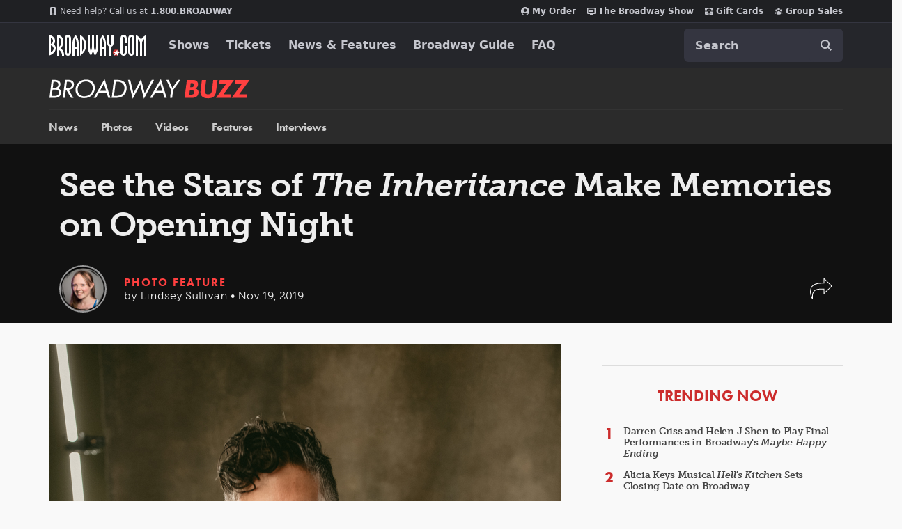

--- FILE ---
content_type: text/html; charset=utf-8
request_url: https://www.google.com/recaptcha/api2/aframe
body_size: 172
content:
<!DOCTYPE HTML><html><head><meta http-equiv="content-type" content="text/html; charset=UTF-8"></head><body><script nonce="jHd0UUad0cXTlbcLpFblSA">/** Anti-fraud and anti-abuse applications only. See google.com/recaptcha */ try{var clients={'sodar':'https://pagead2.googlesyndication.com/pagead/sodar?'};window.addEventListener("message",function(a){try{if(a.source===window.parent){var b=JSON.parse(a.data);var c=clients[b['id']];if(c){var d=document.createElement('img');d.src=c+b['params']+'&rc='+(localStorage.getItem("rc::a")?sessionStorage.getItem("rc::b"):"");window.document.body.appendChild(d);sessionStorage.setItem("rc::e",parseInt(sessionStorage.getItem("rc::e")||0)+1);localStorage.setItem("rc::h",'1768644590799');}}}catch(b){}});window.parent.postMessage("_grecaptcha_ready", "*");}catch(b){}</script></body></html>